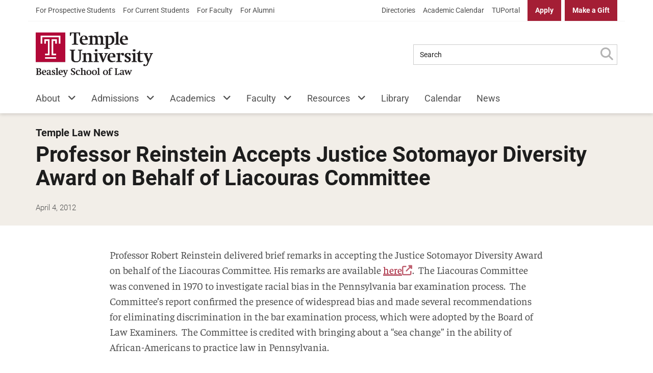

--- FILE ---
content_type: text/html; charset=UTF-8
request_url: https://law.temple.edu/news/professor-reinstein-accepts-justice-sotomayor-diversity-award-behalf-liacouras-committee/
body_size: 62631
content:
<!DOCTYPE html>

<!--[if lt IE 7]><html lang="en-US" id="html" class="no-js lt-ie9 lt-ie8 lt-ie7"> <![endif]-->
<!--[if (IE 7)&!(IEMobile)]><html lang="en-US" id="html" class="no-js lt-ie9 lt-ie8"><![endif]-->
<!--[if (IE 8)&!(IEMobile)]><html lang="en-US" id="html" class="no-js lt-ie9"><![endif]-->
<!--[if gt IE 8]><!--> <html lang="en-US" id="html" class="no-js"><!--<![endif]-->

	<head>
		<meta charset="utf-8">
		
		<!-- XYMON_CHECK !-->
		<!-- Above comment was created for automated health queries. Please do not remove unless you know what you're doing! !-->
		
		<meta http-equiv="X-UA-Compatible" content="IE=edge">

		
		
		<meta name="HandheldFriendly" content="True">
		<meta name="MobileOptimized" content="320">
		<meta name="viewport" content="width=device-width, initial-scale=1.0"/>

		<link rel="pingback" href="https://law.temple.edu/xmlrpc.php">
		<link rel="icon" type="image/png" href="https://law.temple.edu/wp-content/themes/temple-law-wordpress-theme/assets/images/favicons/favicon.png">

				<meta name='robots' content='index, follow, max-image-preview:large, max-snippet:-1, max-video-preview:-1' />
	<style>img:is([sizes="auto" i], [sizes^="auto," i]) { contain-intrinsic-size: 3000px 1500px }</style>
	
<!-- Google Tag Manager for WordPress by gtm4wp.com -->
<script data-cfasync="false" data-pagespeed-no-defer>
	var gtm4wp_datalayer_name = "dataLayer";
	var dataLayer = dataLayer || [];
</script>
<!-- End Google Tag Manager for WordPress by gtm4wp.com -->
	<!-- This site is optimized with the Yoast SEO plugin v26.5 - https://yoast.com/wordpress/plugins/seo/ -->
	<title>Professor Reinstein Accepts Justice Sotomayor Diversity Award on Behalf of Liacouras Committee - Temple Law</title>
	<link rel="canonical" href="https://law.temple.edu/news/professor-reinstein-accepts-justice-sotomayor-diversity-award-behalf-liacouras-committee/" />
	<meta property="og:locale" content="en_US" />
	<meta property="og:type" content="article" />
	<meta property="og:title" content="Professor Reinstein Accepts Justice Sotomayor Diversity Award on Behalf of Liacouras Committee - Temple Law" />
	<meta property="og:description" content="Professor Robert Reinstein delivered brief remarks in accepting the Justice Sotomayor Diversity Award on behalf of the Liacouras Committee. His remarks are available here.  The Liacouras&hellip;" />
	<meta property="og:url" content="https://law.temple.edu/news/professor-reinstein-accepts-justice-sotomayor-diversity-award-behalf-liacouras-committee/" />
	<meta property="og:site_name" content="Temple University Beasley School of Law" />
	<meta property="article:publisher" content="https://www.facebook.com/templelaw" />
	<meta property="article:published_time" content="2012-04-04T00:00:00+00:00" />
	<meta property="og:image" content="https://law.temple.edu/wp-content/uploads/default-og-image.jpg" />
	<meta property="og:image:width" content="1200" />
	<meta property="og:image:height" content="630" />
	<meta property="og:image:type" content="image/jpeg" />
	<meta name="author" content="Books Schatschneider" />
	<meta name="twitter:card" content="summary_large_image" />
	<meta name="twitter:creator" content="@templelaw" />
	<meta name="twitter:site" content="@templelaw" />
	<script type="application/ld+json" class="yoast-schema-graph">{"@context":"https://schema.org","@graph":[{"@type":"Article","@id":"https://law.temple.edu/news/professor-reinstein-accepts-justice-sotomayor-diversity-award-behalf-liacouras-committee/#article","isPartOf":{"@id":"https://law.temple.edu/news/professor-reinstein-accepts-justice-sotomayor-diversity-award-behalf-liacouras-committee/"},"author":{"name":"Books Schatschneider","@id":"https://law.temple.edu/#/schema/person/23e7012f0cf133dbeb0e76693c9e0154"},"headline":"Professor Reinstein Accepts Justice Sotomayor Diversity Award on Behalf of Liacouras Committee","datePublished":"2012-04-04T00:00:00+00:00","mainEntityOfPage":{"@id":"https://law.temple.edu/news/professor-reinstein-accepts-justice-sotomayor-diversity-award-behalf-liacouras-committee/"},"wordCount":103,"publisher":{"@id":"https://law.temple.edu/#organization"},"keywords":["General"],"articleSection":["News"],"inLanguage":"en-US"},{"@type":"WebPage","@id":"https://law.temple.edu/news/professor-reinstein-accepts-justice-sotomayor-diversity-award-behalf-liacouras-committee/","url":"https://law.temple.edu/news/professor-reinstein-accepts-justice-sotomayor-diversity-award-behalf-liacouras-committee/","name":"Professor Reinstein Accepts Justice Sotomayor Diversity Award on Behalf of Liacouras Committee - Temple Law","isPartOf":{"@id":"https://law.temple.edu/#website"},"datePublished":"2012-04-04T00:00:00+00:00","breadcrumb":{"@id":"https://law.temple.edu/news/professor-reinstein-accepts-justice-sotomayor-diversity-award-behalf-liacouras-committee/#breadcrumb"},"inLanguage":"en-US","potentialAction":[{"@type":"ReadAction","target":["https://law.temple.edu/news/professor-reinstein-accepts-justice-sotomayor-diversity-award-behalf-liacouras-committee/"]}]},{"@type":"BreadcrumbList","@id":"https://law.temple.edu/news/professor-reinstein-accepts-justice-sotomayor-diversity-award-behalf-liacouras-committee/#breadcrumb","itemListElement":[{"@type":"ListItem","position":1,"name":"Home","item":"https://law.temple.edu/"},{"@type":"ListItem","position":2,"name":"Temple Law Newsroom","item":"https://law.temple.edu/news/"},{"@type":"ListItem","position":3,"name":"Professor Reinstein Accepts Justice Sotomayor Diversity Award on Behalf of Liacouras Committee"}]},{"@type":"WebSite","@id":"https://law.temple.edu/#website","url":"https://law.temple.edu/","name":"Temple University Beasley School of Law","description":"Passionate Advocates, Creative Problem-Solvers, Visionary Leaders","publisher":{"@id":"https://law.temple.edu/#organization"},"potentialAction":[{"@type":"SearchAction","target":{"@type":"EntryPoint","urlTemplate":"https://law.temple.edu/?s={search_term_string}"},"query-input":{"@type":"PropertyValueSpecification","valueRequired":true,"valueName":"search_term_string"}}],"inLanguage":"en-US"},{"@type":"Organization","@id":"https://law.temple.edu/#organization","name":"Temple University Beasley School of Law","url":"https://law.temple.edu/","logo":{"@type":"ImageObject","inLanguage":"en-US","@id":"https://law.temple.edu/#/schema/logo/image/","url":"https://law.temple.edu/wp-content/uploads/LAW_Formal_4C_Red_Black_425.png","contentUrl":"https://law.temple.edu/wp-content/uploads/LAW_Formal_4C_Red_Black_425.png","width":425,"height":164,"caption":"Temple University Beasley School of Law"},"image":{"@id":"https://law.temple.edu/#/schema/logo/image/"},"sameAs":["https://www.facebook.com/templelaw","https://x.com/templelaw","https://www.instagram.com/templelaw","https://www.linkedin.com/groups?gid=2560520","https://www.youtube.com/templelawschool","https://en.wikipedia.org/wiki/Temple_University_Beasley_School_of_Law"]},{"@type":"Person","@id":"https://law.temple.edu/#/schema/person/23e7012f0cf133dbeb0e76693c9e0154","name":"Books Schatschneider","image":{"@type":"ImageObject","inLanguage":"en-US","@id":"https://law.temple.edu/#/schema/person/image/","url":"https://secure.gravatar.com/avatar/62b6c5fa1068c42262dab498d74cb3fc60fbba8344047dc13348bd3aacf7b70a?s=96&d=mm&r=g","contentUrl":"https://secure.gravatar.com/avatar/62b6c5fa1068c42262dab498d74cb3fc60fbba8344047dc13348bd3aacf7b70a?s=96&d=mm&r=g","caption":"Books Schatschneider"}}]}</script>
	<!-- / Yoast SEO plugin. -->


<link rel='dns-prefetch' href='//cdnjs.cloudflare.com' />
<link rel='dns-prefetch' href='//cdn.jsdelivr.net' />
<link rel='dns-prefetch' href='//fonts.googleapis.com' />
<link rel='dns-prefetch' href='//use.fontawesome.com' />
<link rel="alternate" type="application/rss+xml" title="Temple University Beasley School of Law &raquo; Feed" href="https://law.temple.edu/feed/" />
<link rel="alternate" type="application/rss+xml" title="Temple University Beasley School of Law &raquo; Comments Feed" href="https://law.temple.edu/comments/feed/" />
<link rel='stylesheet' id='wp-block-library-css' href='https://law.temple.edu/wp-includes/css/dist/block-library/style.min.css?ver=6.8.3' type='text/css' media='all' />
<style id='classic-theme-styles-inline-css' type='text/css'>
/*! This file is auto-generated */
.wp-block-button__link{color:#fff;background-color:#32373c;border-radius:9999px;box-shadow:none;text-decoration:none;padding:calc(.667em + 2px) calc(1.333em + 2px);font-size:1.125em}.wp-block-file__button{background:#32373c;color:#fff;text-decoration:none}
</style>
<style id='global-styles-inline-css' type='text/css'>
:root{--wp--preset--aspect-ratio--square: 1;--wp--preset--aspect-ratio--4-3: 4/3;--wp--preset--aspect-ratio--3-4: 3/4;--wp--preset--aspect-ratio--3-2: 3/2;--wp--preset--aspect-ratio--2-3: 2/3;--wp--preset--aspect-ratio--16-9: 16/9;--wp--preset--aspect-ratio--9-16: 9/16;--wp--preset--gradient--vivid-cyan-blue-to-vivid-purple: linear-gradient(135deg,rgba(6,147,227,1) 0%,rgb(155,81,224) 100%);--wp--preset--gradient--light-green-cyan-to-vivid-green-cyan: linear-gradient(135deg,rgb(122,220,180) 0%,rgb(0,208,130) 100%);--wp--preset--gradient--luminous-vivid-amber-to-luminous-vivid-orange: linear-gradient(135deg,rgba(252,185,0,1) 0%,rgba(255,105,0,1) 100%);--wp--preset--gradient--luminous-vivid-orange-to-vivid-red: linear-gradient(135deg,rgba(255,105,0,1) 0%,rgb(207,46,46) 100%);--wp--preset--gradient--very-light-gray-to-cyan-bluish-gray: linear-gradient(135deg,rgb(238,238,238) 0%,rgb(169,184,195) 100%);--wp--preset--gradient--cool-to-warm-spectrum: linear-gradient(135deg,rgb(74,234,220) 0%,rgb(151,120,209) 20%,rgb(207,42,186) 40%,rgb(238,44,130) 60%,rgb(251,105,98) 80%,rgb(254,248,76) 100%);--wp--preset--gradient--blush-light-purple: linear-gradient(135deg,rgb(255,206,236) 0%,rgb(152,150,240) 100%);--wp--preset--gradient--blush-bordeaux: linear-gradient(135deg,rgb(254,205,165) 0%,rgb(254,45,45) 50%,rgb(107,0,62) 100%);--wp--preset--gradient--luminous-dusk: linear-gradient(135deg,rgb(255,203,112) 0%,rgb(199,81,192) 50%,rgb(65,88,208) 100%);--wp--preset--gradient--pale-ocean: linear-gradient(135deg,rgb(255,245,203) 0%,rgb(182,227,212) 50%,rgb(51,167,181) 100%);--wp--preset--gradient--electric-grass: linear-gradient(135deg,rgb(202,248,128) 0%,rgb(113,206,126) 100%);--wp--preset--gradient--midnight: linear-gradient(135deg,rgb(2,3,129) 0%,rgb(40,116,252) 100%);--wp--preset--font-size--small: 13px;--wp--preset--font-size--medium: 20px;--wp--preset--font-size--large: 36px;--wp--preset--font-size--x-large: 42px;--wp--preset--spacing--20: 0.44rem;--wp--preset--spacing--30: 0.67rem;--wp--preset--spacing--40: 1rem;--wp--preset--spacing--50: 1.5rem;--wp--preset--spacing--60: 2.25rem;--wp--preset--spacing--70: 3.38rem;--wp--preset--spacing--80: 5.06rem;--wp--preset--shadow--natural: 6px 6px 9px rgba(0, 0, 0, 0.2);--wp--preset--shadow--deep: 12px 12px 50px rgba(0, 0, 0, 0.4);--wp--preset--shadow--sharp: 6px 6px 0px rgba(0, 0, 0, 0.2);--wp--preset--shadow--outlined: 6px 6px 0px -3px rgba(255, 255, 255, 1), 6px 6px rgba(0, 0, 0, 1);--wp--preset--shadow--crisp: 6px 6px 0px rgba(0, 0, 0, 1);}:where(.is-layout-flex){gap: 0.5em;}:where(.is-layout-grid){gap: 0.5em;}body .is-layout-flex{display: flex;}.is-layout-flex{flex-wrap: wrap;align-items: center;}.is-layout-flex > :is(*, div){margin: 0;}body .is-layout-grid{display: grid;}.is-layout-grid > :is(*, div){margin: 0;}:where(.wp-block-columns.is-layout-flex){gap: 2em;}:where(.wp-block-columns.is-layout-grid){gap: 2em;}:where(.wp-block-post-template.is-layout-flex){gap: 1.25em;}:where(.wp-block-post-template.is-layout-grid){gap: 1.25em;}.has-vivid-cyan-blue-to-vivid-purple-gradient-background{background: var(--wp--preset--gradient--vivid-cyan-blue-to-vivid-purple) !important;}.has-light-green-cyan-to-vivid-green-cyan-gradient-background{background: var(--wp--preset--gradient--light-green-cyan-to-vivid-green-cyan) !important;}.has-luminous-vivid-amber-to-luminous-vivid-orange-gradient-background{background: var(--wp--preset--gradient--luminous-vivid-amber-to-luminous-vivid-orange) !important;}.has-luminous-vivid-orange-to-vivid-red-gradient-background{background: var(--wp--preset--gradient--luminous-vivid-orange-to-vivid-red) !important;}.has-very-light-gray-to-cyan-bluish-gray-gradient-background{background: var(--wp--preset--gradient--very-light-gray-to-cyan-bluish-gray) !important;}.has-cool-to-warm-spectrum-gradient-background{background: var(--wp--preset--gradient--cool-to-warm-spectrum) !important;}.has-blush-light-purple-gradient-background{background: var(--wp--preset--gradient--blush-light-purple) !important;}.has-blush-bordeaux-gradient-background{background: var(--wp--preset--gradient--blush-bordeaux) !important;}.has-luminous-dusk-gradient-background{background: var(--wp--preset--gradient--luminous-dusk) !important;}.has-pale-ocean-gradient-background{background: var(--wp--preset--gradient--pale-ocean) !important;}.has-electric-grass-gradient-background{background: var(--wp--preset--gradient--electric-grass) !important;}.has-midnight-gradient-background{background: var(--wp--preset--gradient--midnight) !important;}.has-small-font-size{font-size: var(--wp--preset--font-size--small) !important;}.has-medium-font-size{font-size: var(--wp--preset--font-size--medium) !important;}.has-large-font-size{font-size: var(--wp--preset--font-size--large) !important;}.has-x-large-font-size{font-size: var(--wp--preset--font-size--x-large) !important;}
:where(.wp-block-post-template.is-layout-flex){gap: 1.25em;}:where(.wp-block-post-template.is-layout-grid){gap: 1.25em;}
:where(.wp-block-columns.is-layout-flex){gap: 2em;}:where(.wp-block-columns.is-layout-grid){gap: 2em;}
:root :where(.wp-block-pullquote){font-size: 1.5em;line-height: 1.6;}
</style>
<link rel='stylesheet' id='ensemble-styles-css' href='https://law.temple.edu/wp-content/plugins/ensemble-video-responsive/css/ensemble.css?ver=6.8.3' type='text/css' media='all' />
<link rel='stylesheet' id='ensemble-video-styles-css' href='https://law.temple.edu/wp-content/plugins/ensemble-video-responsive/css/ensemble-video.css?ver=6.8.3' type='text/css' media='all' />
<link rel='stylesheet' id='alert-css' href='https://law.temple.edu/wp-content/plugins/temple-law-tu-alert-checker/css/alert.css?v1_12&#038;ver=6.8.3' type='text/css' media='all' />
<link rel='stylesheet' id='material-design-icons-css' href='https://fonts.googleapis.com/icon?family=Material+Icons&#038;ver=6.8.3' type='text/css' media='all' />
<link rel='stylesheet' id='wp-tu-search-tabs-css' href='https://law.temple.edu/wp-content/plugins/temple-law-tu-search/parts/css/wp-tu-search-tabs.css?ver=6.8.3' type='text/css' media='all' />
<link rel='stylesheet' id='wpvrfontawesome-css' href='https://use.fontawesome.com/releases/v6.5.1/css/all.css?ver=8.5.48' type='text/css' media='all' />
<link rel='stylesheet' id='panellium-css-css' href='https://law.temple.edu/wp-content/plugins/wpvr/public/lib/pannellum/src/css/pannellum.css?ver=1' type='text/css' media='all' />
<link rel='stylesheet' id='videojs-css-css' href='https://law.temple.edu/wp-content/plugins/wpvr/public/lib/pannellum/src/css/video-js.css?ver=1' type='text/css' media='all' />
<link rel='stylesheet' id='videojs-vr-css-css' href='https://law.temple.edu/wp-content/plugins/wpvr/public/lib/videojs-vr/videojs-vr.css?ver=1' type='text/css' media='all' />
<link rel='stylesheet' id='owl-css-css' href='https://law.temple.edu/wp-content/plugins/wpvr/public/css/owl.carousel.css?ver=8.5.48' type='text/css' media='all' />
<link rel='stylesheet' id='wpvr-css' href='https://law.temple.edu/wp-content/plugins/wpvr/public/css/wpvr-public.css?ver=8.5.48' type='text/css' media='all' />
<link rel='stylesheet' id='dashicons-css' href='https://law.temple.edu/wp-includes/css/dashicons.min.css?ver=6.8.3' type='text/css' media='all' />
<link rel='stylesheet' id='inline-tweet-sharer-style-css' href='https://law.temple.edu/wp-content/plugins/inline-tweet-sharer/inline-tweet-sharer.css?ver=2.6.8' type='text/css' media='all' />
<link rel='stylesheet' id='temple-law-css' href='https://law.temple.edu/wp-content/themes/temple-law-wordpress-theme/assets/css/style.min.css?ver=2.3.0' type='text/css' media='all' />
<link rel='stylesheet' id='temple-law-block-styles-css' href='https://law.temple.edu/wp-content/themes/temple-law-wordpress-theme/assets/css/block.min.css?ver=2.3.0' type='text/css' media='all' />
<link rel='stylesheet' id='line-awesome-css' href='https://law.temple.edu/wp-content/themes/temple-law-wordpress-theme/assets/css/lineawesome.min.css?ver=2.3.0' type='text/css' media='all' />
<link rel='stylesheet' id='flickity-style-css' href='https://law.temple.edu/wp-content/themes/temple-law-wordpress-theme/assets/css/external/flickity.min.css?ver=6.8.3' type='text/css' media='all' />
<link rel='stylesheet' id='brands-css' href='https://law.temple.edu/wp-content/themes/temple-law-wordpress-theme/assets/css/brands.min.css?ver=2.3.0' type='text/css' media='all' />
<link rel='stylesheet' id='sharedaddy-css' href='https://law.temple.edu/wp-content/plugins/jetpack/modules/sharedaddy/sharing.css?ver=15.2' type='text/css' media='all' />
<link rel='stylesheet' id='social-logos-css' href='https://law.temple.edu/wp-content/plugins/jetpack/_inc/social-logos/social-logos.min.css?ver=15.2' type='text/css' media='all' />
<script type="text/javascript" src="https://law.temple.edu/wp-includes/js/jquery/jquery.min.js?ver=3.7.1" id="jquery-core-js"></script>
<script type="text/javascript" id="file_uploads_nfpluginsettings-js-extra">
/* <![CDATA[ */
var params = {"clearLogRestUrl":"https:\/\/law.temple.edu\/wp-json\/nf-file-uploads\/debug-log\/delete-all","clearLogButtonId":"file_uploads_clear_debug_logger","downloadLogRestUrl":"https:\/\/law.temple.edu\/wp-json\/nf-file-uploads\/debug-log\/get-all","downloadLogButtonId":"file_uploads_download_debug_logger"};
/* ]]> */
</script>
<script type="text/javascript" src="https://law.temple.edu/wp-content/plugins/ninja-forms-uploads/assets/js/nfpluginsettings.js?ver=3.3.23" id="file_uploads_nfpluginsettings-js"></script>
<script type="text/javascript" id="scheduled_exports_nfpluginsettings-js-extra">
/* <![CDATA[ */
var scheduled_exports_nfpluginsettings = {"clearLogRestUrl":"https:\/\/law.temple.edu\/wp-json\/scheduled-exports\/debug-log\/delete-all","clearLogButtonId":"scheduled_exports_clear_debug_logger","downloadLogRestUrl":"https:\/\/law.temple.edu\/wp-json\/scheduled-exports\/debug-log\/get-all","downloadLogButtonId":"scheduled_exports_download_debug_logger","_wpnonce":"ec60d2ef80"};
/* ]]> */
</script>
<script type="text/javascript" src="https://law.temple.edu/wp-content/plugins/ninja-forms-scheduled-exports/assets/js/nfpluginsettings.js?ver=3.0.0" id="scheduled_exports_nfpluginsettings-js"></script>
<script type="text/javascript" id="es6-scripts-js-extra">
/* <![CDATA[ */
var WP_AJAX = {"WP_JSON_ENDPOINT":"https:\/\/law.temple.edu\/wp-json\/wp\/v2\/posts\/","WP_COMMENTS_ENDPOINT":"https:\/\/law.temple.edu\/wp-json\/wp\/v2\/comments\/"};
/* ]]> */
</script>
<script type="text/javascript" src="https://law.temple.edu/wp-content/themes/temple-law-wordpress-theme/assets/js/min/es6-scripts.min.js?ver=1" id="es6-scripts-js"></script>
<script type="text/javascript" src="https://law.temple.edu/wp-content/plugins/ensemble-video-responsive/js/ensemble-video-5-3.js?ver=6.8.3" id="ensemble-video-js"></script>
<script type="text/javascript" id="ev-embedder-js-extra">
/* <![CDATA[ */
var passedData = {"keys":{"ensemble_url":"https:\/\/ensemble.temple.edu","ensemble_base_url":"https:\/\/ensemble.temple.edu","ensemble_institution_guid":"52af905c-187a-4405-ab61-0bbec3e7e62f","ensemble_version":"5.6.0","ensemble_institution_name":""}};
/* ]]> */
</script>
<script type="text/javascript" src="https://law.temple.edu/wp-content/plugins/ensemble-video-responsive/js/ev-embedder.js?ver=6.8.3" id="ev-embedder-js"></script>
<script type="text/javascript" id="tualert-checker-js-extra">
/* <![CDATA[ */
var WP_VARS = {"TUALERT_URL":"https:\/\/www.tualert.com\/status.json","API_ENDPOINT":"https:\/\/law.temple.edu\/wp-json\/tualert_checker\/api","SAVE_ALERTS":""};
/* ]]> */
</script>
<script type="text/javascript" src="https://law.temple.edu/wp-content/plugins/temple-law-tu-alert-checker/js/main.min.js?v1_12&amp;ver=6.8.3" id="tualert-checker-js"></script>
<script type="text/javascript" src="https://law.temple.edu/wp-content/plugins/wpvr-pro/lib/pannellum/src/js/pannellum.js?ver=1" id="panellium-js-js"></script>
<script type="text/javascript" src="https://law.temple.edu/wp-content/plugins/wpvr-pro/lib/pannellum/src/js/libpannellum.js?ver=1" id="panelliumlib-js-js"></script>
<script type="text/javascript" src="https://law.temple.edu/wp-content/plugins/wpvr-pro/js/video.js?ver=1" id="videojs-js-js"></script>
<script type="text/javascript" src="https://law.temple.edu/wp-content/plugins/wpvr-pro/lib/pannellum/src/js/videojs-pannellum-plugin.js?ver=1" id="panelliumvid-js-js"></script>
<script type="text/javascript" src="https://law.temple.edu/wp-content/plugins/wpvr-pro/js/owl.carousel.js?ver=6.8.3" id="owl-js"></script>
<script type="text/javascript" src="https://cdnjs.cloudflare.com/ajax/libs/jquery-cookie/1.4.1/jquery.cookie.js?ver=1" id="jquery_cookie-js"></script>
<script type="text/javascript" id="wpvr-js-extra">
/* <![CDATA[ */
var wpvr_public = {"notice_active":"","notice":""};
/* ]]> */
</script>
<script type="text/javascript" src="https://law.temple.edu/wp-content/plugins/wpvr-pro/js/wpvr-public.js?ver=6.8.3" id="wpvr-js"></script>
<script type="text/javascript" src="https://law.temple.edu/wp-content/plugins/inline-tweet-sharer/inline-tweet-sharer.js?ver=2.6.8" id="inline-tweet-sharer-js-js"></script>
<script type="text/javascript" src="https://law.temple.edu/wp-content/themes/temple-law-wordpress-theme/assets/js/libs/modernizr-2.6.2-respond-1.1.0.min.js?ver=2.6.2" id="modernizr-js"></script>
<script type="text/javascript" src="https://law.temple.edu/wp-content/themes/temple-law-wordpress-theme/assets/js/libs/picturefill.min.js?ver=6.8.3" id="picturefill-js"></script>
<script type="text/javascript" src="https://law.temple.edu/wp-content/themes/temple-law-wordpress-theme/assets/js/libs/velocity.min.js?ver=6.8.3" id="velocity-js"></script>
<script type="text/javascript" src="https://law.temple.edu/wp-content/themes/temple-law-wordpress-theme/assets/js/libs/flickity.pkgd.min.js?ver=6.8.3" id="flickity-js"></script>
<script type="text/javascript" src="https://law.temple.edu/wp-content/themes/temple-law-wordpress-theme/assets/js/libs/velocity.ui.min.js?ver=6.8.3" id="velocity-ui-js"></script>
<script type="text/javascript" src="https://cdnjs.cloudflare.com/ajax/libs/object-fit-images/3.2.4/ofi.min.js?ver=6.8.3" id="object-fit-polyfill-js"></script>
<script type="text/javascript" src="https://law.temple.edu/wp-content/themes/temple-law-wordpress-theme/assets/js/awesome6.js?ver=6.8.3" id="awesome6-js"></script>
<script type="text/javascript" src="https://law.temple.edu/wp-content/themes/temple-law-wordpress-theme/assets/js/min/headscripts.min.js?ver=2.3.0" id="headscripts-js"></script>
<script type="text/javascript" src="https://law.temple.edu/wp-content/themes/temple-law-wordpress-theme/assets/js/libs/bootstrap.min.js?ver=2.3.0" id="bootstrap-js-js"></script>
<link rel="https://api.w.org/" href="https://law.temple.edu/wp-json/" /><link rel="alternate" title="JSON" type="application/json" href="https://law.temple.edu/wp-json/wp/v2/posts/8174" /><link rel='shortlink' href='https://law.temple.edu/?p=8174' />
<link rel="alternate" title="oEmbed (JSON)" type="application/json+oembed" href="https://law.temple.edu/wp-json/oembed/1.0/embed?url=https%3A%2F%2Flaw.temple.edu%2Fnews%2Fprofessor-reinstein-accepts-justice-sotomayor-diversity-award-behalf-liacouras-committee%2F" />
<link rel="alternate" title="oEmbed (XML)" type="text/xml+oembed" href="https://law.temple.edu/wp-json/oembed/1.0/embed?url=https%3A%2F%2Flaw.temple.edu%2Fnews%2Fprofessor-reinstein-accepts-justice-sotomayor-diversity-award-behalf-liacouras-committee%2F&#038;format=xml" />
<!-- mf-taxonomy-list -->
 <style type="text/css"> html>body .entry ul.mf_taxonomy_column { /* Reset for the Default Theme. */ margin: 0px; padding: 0px; list-style-type: none; padding-left: 0px; text-indent: 0px; } ul.mf_taxonomy_column, .entry ul.mf_taxonomy_column { float: left; margin: 0; padding: 0 0 1em; list-style-type: none; list-style-position: outside; } .mf_cols_1{ width:99%; } .mf_cols_2{ width:49.5%; } .mf_cols_3{ width:33%; } .mf_cols_4{ width:24.75%; } .mf_cols_5{ width:19.77%; } .entry ul.mf_taxonomy_column li:before { content: ""; } .mf_taxonomy_column li, .entry ul.mf_taxonomy_column li { list-style: none; position: relative; height: 1.5em; z-index: 0; background: #fff; margin: 0 1em .4em 0; } .mf_taxonomy_column li.has-quantity, .entry ul.mf_taxonomy_column li.has-quantity { border-bottom: 1px dotted #888; } .mf_taxonomy_column a.edit-term { height: 16px; width: 16px; display: block; } .logged-in .mf_taxonomy_column a.term-name { left: 16px; padding-left: 4px; } .mf_taxonomy_column a.edit-term, .mf_taxonomy_column a.term-name, .mf_taxonomy_column .quantity { position:absolute; bottom: -0.2em; line-height: 1em; background: #fff; z-index:10; } .mf_taxonomy_column a.term-name { display: block; left:0; padding-right: 0.3em; text-decoration: none; } .mf_taxonomy_column .quantity { display: block; right:0; padding-left: 0.3em; } .mf_taxonomy_list .clear { clear:both; } </style>
<!-- Google Tag Manager for WordPress by gtm4wp.com -->
<!-- GTM Container placement set to automatic -->
<script data-cfasync="false" data-pagespeed-no-defer type="text/javascript">
	var dataLayer_content = {"siteID":1,"siteName":"Temple University Beasley School of Law","pagePostType":"post","pagePostType2":"single-post","pageCategory":["news"],"pageAttributes":["general"],"pagePostAuthor":"Books Schatschneider"};
	dataLayer.push( dataLayer_content );
</script>
<script data-cfasync="false" data-pagespeed-no-defer type="text/javascript">
(function(w,d,s,l,i){w[l]=w[l]||[];w[l].push({'gtm.start':
new Date().getTime(),event:'gtm.js'});var f=d.getElementsByTagName(s)[0],
j=d.createElement(s),dl=l!='dataLayer'?'&l='+l:'';j.async=true;j.src=
'//www.googletagmanager.com/gtm.js?id='+i+dl;f.parentNode.insertBefore(j,f);
})(window,document,'script','dataLayer','GTM-TCH4F48');
</script>
<!-- End Google Tag Manager for WordPress by gtm4wp.com --><link rel="icon" href="https://law.temple.edu/wp-content/uploads/cropped-Beasley_4C_PMS201_Black_School-1-125x125.png" sizes="32x32" />
<link rel="icon" href="https://law.temple.edu/wp-content/uploads/cropped-Beasley_4C_PMS201_Black_School-1-300x300.png" sizes="192x192" />
<link rel="apple-touch-icon" href="https://law.temple.edu/wp-content/uploads/cropped-Beasley_4C_PMS201_Black_School-1-300x300.png" />
<meta name="msapplication-TileImage" content="https://law.temple.edu/wp-content/uploads/cropped-Beasley_4C_PMS201_Black_School-1-300x300.png" />
				
        <script>
            // Picture element HTML5 shiv
            document.createElement( "picture" );
        </script>
	</head>

	<body class="wp-singular post-template-default single single-post postid-8174 single-format-standard wp-theme-temple-law-wordpress-theme" data-page-type="single" data-pages="0" data-page="1" itemscope itemtype="http://schema.org/Article">

<header id="site-header" class="site-header">	
    <div id="initial-skip-links" class="">
        <a class="screen-reader-text" href="#main">Skip to Main Content</a>
    </div>
    <div class='site-ribbon'>
        <div class="content-wrapper">
            <div class="ribbon-left ribbon-menu-container">
            <ul id="menu-audience-dashboards" class="nav header-1" role="menu"><li role="menuitem" id="menu-item-33697" class="menu-glyphicon menu-glyphicon-th-large menu-item menu-item-type-post_type menu-item-object-page menu-item-33697"><a title="Prospective Students&#8217; Dashboard" href="https://law.temple.edu/resources/prospective-students/">For Prospective Students</a></li>
<li role="menuitem" id="menu-item-33675" class="menu-glyphicon menu-glyphicon-th-large menu-item menu-item-type-post_type menu-item-object-page menu-item-33675"><a title="Current Students&#8217; Dashboard" href="https://law.temple.edu/resources/students/">For Current Students</a></li>
<li role="menuitem" id="menu-item-33676" class="menu-glyphicon menu-glyphicon-th-large menu-item menu-item-type-post_type menu-item-object-page menu-item-33676"><a title="Faculty Dashboard" href="https://law.temple.edu/resources/faculty/">For Faculty</a></li>
<li role="menuitem" id="menu-item-33677" class="menu-glyphicon menu-glyphicon-th-large menu-item menu-item-type-post_type menu-item-object-page menu-item-33677"><a title="Alumni Dashboard" href="https://law.temple.edu/resources/alumni/">For Alumni</a></li>
</ul>            </div>
            <div class="ribbon-right ribbon-menu-container">
                <ul id="menu-quicklinks" class="nav header-2" role="menu"><li role="menuitem" id="menu-item-33714" class="menu-item menu-item-type-post_type menu-item-object-page menu-item-33714"><a title="Directories" href="https://law.temple.edu/directory/">Directories</a></li>
<li role="menuitem" id="menu-item-33715" class="menu-item menu-item-type-post_type menu-item-object-page menu-item-33715"><a title="Academic Calendar" href="https://law.temple.edu/academics/academic-calendar/">Academic Calendar</a></li>
</ul>                <ul id="menu-site-calls-to-action" class="nav header-3" role="menu"><li role="menuitem" id="menu-item-33617" class="menu-item menu-item-type-custom menu-item-object-custom menu-item-33617"><a title="TUPortal" href="http://tuportal.temple.edu">TUPortal</a></li>
<li role="menuitem" id="menu-item-33620" class="strong menu-item menu-item-type-custom menu-item-object-custom menu-item-33620"><a title="Apply" href="https://law.temple.edu/admissions/">Apply</a></li>
<li role="menuitem" id="menu-item-33611" class="strong menu-item menu-item-type-custom menu-item-object-custom menu-item-33611"><a title="Make a Gift" href="https://securelb.imodules.com/s/706/cg21/form.aspx?sid=706&#038;gid=1&#038;pgid=1032&#038;cid=2014">Make a Gift</a></li>
</ul>            </div>
        </div>
    </div>
    <div class="header-content">  
        <div class="content-wrapper">
            <div class="mobile-banner">
                <a href="https://law.temple.edu" class="home-link" rel="home" aria-label="Return to Homepage">
                    <span class="mobile-header-logo">Beasley School of Law</span>
                </a>
                <button id="main-menu-button" data-toggle="primary-navigation" aria-label="Main Menu" aria-haspopup="true" aria-expanded="false"><i class="fas fa-bars"></i><div class="caption">Menu</div></Button> 
            </div>
                        <div id="site-title" class="site-title">
                <a href='https://law.temple.edu' class="home-link" rel="home"><img src='https://law.temple.edu/wp-content/themes/temple-law-wordpress-theme/assets/images/headers/LAW_Formal_4C_Red_Black_425.png' alt='Temple University Beasley School of Law' /></a>            </div>   
            <div class="header-menu">
                                <!-- scrape 2 -->
                <form role="search" method="get" class="searchform" action="https://law.temple.edu/" ><div><input aria-label="Search Query" type="search" value="" placeholder="Search" class="form-control" name="s" /><button type="submit" class="search-submit" aria-label="Submit Search"><i class="fas fa-lg fa-search" ></i></button></div></form>                <!-- end scrape 2-->
                            </div>
        </div>     </div>     
<nav id="primary-navigation" class="nav" title="Site Navigation" role="navigation" aria-label="Site Navigation">
    <div class="visible-xs">
                <!-- scrape 3 -->
        <form role="search" method="get" class="searchform" action="https://law.temple.edu/" ><div><input aria-label="Search Query" type="search" value="" placeholder="Search" class="form-control" name="s" /><button type="submit" class="search-submit" aria-label="Submit Search"><i class="fas fa-lg fa-search" ></i></button></div></form>        <!-- end scrape 3 -->
            </div>
    <div id="main-menu" class="menu-main-menu-container"><!-- scrape 1 --><ul id="menu-main-menu" class="nav main-nav" aria-label="main" role="menu"><li role="menuitem" id="menu-item-33661" class="mega-menu menu-item menu-item-type-post_type menu-item-object-page menu-item-has-children menu-item-33661 dropdown"><a title="Learn About Temple Law School" href="https://law.temple.edu/about/">About</a>
<a href="#about-menu" class="dropdown-toggle dropdown-button" data-toggle="dropdown" aria-haspopup="true" aria-expanded="false" href="#about-menu" aria-label="About Menu" title="About Menu"><i class="fas fa-angle-down"></i></a>
<div class="dropdown-menu sub-menu" id="about-menu"><ul>
	<li role="menuitem" id="menu-item-33720" class="menu-item menu-item-type-post_type menu-item-object-page menu-item-33720"><a title="Dean&#039;s Welcome" href="https://law.temple.edu/about/deans-welcome/">Dean&#8217;s Welcome</a></li>
	<li role="menuitem" id="menu-item-33692" class="menu-item menu-item-type-post_type menu-item-object-page menu-item-33692"><a title="Mission &amp; History" href="https://law.temple.edu/about/mission-and-history/">Mission &#038; History</a></li>
	<li role="menuitem" id="menu-item-33728" class="menu-item menu-item-type-post_type menu-item-object-page menu-item-33728"><a title="Diversity, Equity, Inclusion, and Belonging" href="https://law.temple.edu/about/equity-diversity-and-inclusion/">Diversity, Equity, Inclusion, and Belonging</a></li>
	<li role="menuitem" id="menu-item-33708" class="menu-item menu-item-type-post_type menu-item-object-page menu-item-33708"><a title="Areas of Study" href="https://law.temple.edu/about/areas-of-study/">Areas of Study</a></li>
	<li role="menuitem" id="menu-item-33700" class="menu-item menu-item-type-post_type menu-item-object-page menu-item-33700"><a title="Student Spotlight" href="https://law.temple.edu/about/student-spotlight/">Student Spotlight</a></li>
	<li role="menuitem" id="menu-item-60907" class="menu-item menu-item-type-post_type menu-item-object-page menu-item-60907"><a title="Faculty Spotlight" href="https://law.temple.edu/about/faculty-spotlight/">Faculty Spotlight</a></li>
	<li role="menuitem" id="menu-item-33702" class="menu-item menu-item-type-post_type menu-item-object-page menu-item-33702"><a title="Alumni Spotlight" href="https://law.temple.edu/about/alumni-spotlight/">Alumni Spotlight</a></li>
	<li role="menuitem" id="menu-item-33707" class="menu-item menu-item-type-post_type menu-item-object-page menu-item-33707"><a title="Commitment to Service" href="https://law.temple.edu/about/service/">Commitment to Service</a></li>
	<li role="menuitem" id="menu-item-33693" class="menu-item menu-item-type-post_type menu-item-object-page menu-item-33693"><a title="Consumer Information (ABA Required Disclosures)" href="https://law.temple.edu/about/aba-required-disclosures/">Consumer Information (ABA Required Disclosures)</a></li>
	<li role="menuitem" id="menu-item-33699" class="menu-item menu-item-type-post_type menu-item-object-page menu-item-33699"><a title="Graduate Employment Outcomes" href="https://law.temple.edu/about/employment-outcomes/">Graduate Employment Outcomes</a></li>
	<li role="menuitem" id="menu-item-33667" class="menu-item menu-item-type-post_type menu-item-object-page menu-item-33667"><a title="Tuition &amp; Cost" href="https://law.temple.edu/about/tuition/">Tuition &amp; Cost</a></li>
	<li role="menuitem" id="menu-item-33691" class="menu-item menu-item-type-post_type menu-item-object-page menu-item-33691"><a title="Life in Philadelphia" href="https://law.temple.edu/about/philadelphia/">Life in Philadelphia</a></li>
	<li role="menuitem" id="menu-item-33616" class="menu-item menu-item-type-custom menu-item-object-custom menu-item-33616"><a title="Advocacy Is..." href="http://www2.law.temple.edu/advocacyis/?utm_medium=Referral&#038;utm_source=law.temple.edu&#038;utm_campaign=Advocacy+Is&#038;utm_content=Main+Menu">Advocacy Is&#8230;</a></li>
</ul></div></li>
<li role="menuitem" id="menu-item-33660" class="mega-menu menu-item menu-item-type-post_type menu-item-object-page menu-item-has-children menu-item-33660 dropdown"><a title="Admissions" href="https://law.temple.edu/admissions/">Admissions</a>
<a href="#admissions-menu" class="dropdown-toggle dropdown-button" data-toggle="dropdown" aria-haspopup="true" aria-expanded="false" href="#admissions-menu" aria-label="Admissions Menu" title="Admissions Menu"><i class="fas fa-angle-down"></i></a>
<div class="dropdown-menu sub-menu" id="admissions-menu"><ul>
	<li role="menuitem" id="menu-item-33663" class="menu-item menu-item-type-post_type menu-item-object-page menu-item-33663"><a title="J.D. Admissions" href="https://law.temple.edu/admissions/jd/">J.D. Admissions</a></li>
	<li role="menuitem" id="menu-item-33664" class="menu-item menu-item-type-post_type menu-item-object-page menu-item-33664"><a title="LL.M. and Graduate Program Admissions" href="https://law.temple.edu/admissions/graduate-llm/">LL.M. and Graduate Program Admissions</a></li>
</ul></div></li>
<li role="menuitem" id="menu-item-33689" class="menu-item menu-item-type-post_type menu-item-object-page menu-item-has-children menu-item-33689 dropdown"><a title="Academics" href="https://law.temple.edu/academics/">Academics</a>
<a href="#academics-menu" class="dropdown-toggle dropdown-button" data-toggle="dropdown" aria-haspopup="true" aria-expanded="false" href="#academics-menu" aria-label="Academics Menu" title="Academics Menu"><i class="fas fa-angle-down"></i></a>
<div class="dropdown-menu sub-menu" id="academics-menu"><ul>
	<li role="menuitem" id="menu-item-33668" class="menu-item menu-item-type-post_type menu-item-object-page menu-item-33668"><a title="Degrees and Programs" href="https://law.temple.edu/academics/degrees/">Degrees and Programs</a></li>
	<li role="menuitem" id="menu-item-33690" class="menu-item menu-item-type-post_type menu-item-object-page menu-item-33690"><a title="Areas of Study" href="https://law.temple.edu/academics/areas-of-study/">Areas of Study</a></li>
	<li role="menuitem" id="menu-item-33698" class="menu-item menu-item-type-post_type menu-item-object-page menu-item-33698"><a title="J.D. Curriculum" href="https://law.temple.edu/academics/jd-curriculum/">J.D. Curriculum</a></li>
	<li role="menuitem" id="menu-item-33721" class="menu-item menu-item-type-post_type menu-item-object-page menu-item-33721"><a title="Experiential Learning" href="https://law.temple.edu/academics/experiential/">Experiential Learning</a></li>
	<li role="menuitem" id="menu-item-33722" class="menu-item menu-item-type-post_type menu-item-object-page menu-item-33722"><a title="The Law &amp; Public Policy Program" href="https://law.temple.edu/academics/tlpp/">The Law &amp; Public Policy Program</a></li>
	<li role="menuitem" id="menu-item-33730" class="menu-item menu-item-type-post_type menu-item-object-page menu-item-33730"><a title="Study Abroad" href="https://law.temple.edu/academics/study-abroad/">Study Abroad</a></li>
	<li role="menuitem" id="menu-item-33729" class="menu-item menu-item-type-post_type menu-item-object-page menu-item-33729"><a title="Graduate Tax Program" href="https://law.temple.edu/academics/graduate-tax/">Graduate Tax Program</a></li>
	<li role="menuitem" id="menu-item-33731" class="menu-item menu-item-type-post_type menu-item-object-page menu-item-33731"><a title="Visiting Research Scholar Program" href="https://law.temple.edu/academics/visiting-scholars/">Visiting Research Scholar Program</a></li>
	<li role="menuitem" id="menu-item-33665" class="menu-item menu-item-type-post_type menu-item-object-page menu-item-33665"><a title="Intellectual Life" href="https://law.temple.edu/academics/intellectual-life/">Intellectual Life</a></li>
	<li role="menuitem" id="menu-item-33695" class="menu-item menu-item-type-post_type menu-item-object-page menu-item-33695"><a title="Course Selection" href="https://law.temple.edu/academics/course-selection/">Course Selection</a></li>
	<li role="menuitem" id="menu-item-33696" class="menu-item menu-item-type-post_type menu-item-object-page menu-item-33696"><a title="Exams" href="https://law.temple.edu/academics/exams/">Exams</a></li>
	<li role="menuitem" id="menu-item-33713" class="menu-item menu-item-type-post_type menu-item-object-page menu-item-33713"><a title="Student Learning Outcomes and Performance Criteria" href="https://law.temple.edu/academics/student-learning-outcomes-performance-criteria/">Student Learning Outcomes and Performance Criteria</a></li>
	<li role="menuitem" id="menu-item-33706" class="menu-item menu-item-type-post_type menu-item-object-page menu-item-33706"><a title="Academic Policies" href="https://law.temple.edu/academics/academic-policies/">Academic Policies</a></li>
	<li role="menuitem" id="menu-item-33683" class="cta menu-item menu-item-type-post_type menu-item-object-page menu-item-33683"><a title="fa-chevron-circle-right" href="https://law.temple.edu/academics/academic-calendar/">Academic Calendar</a></li>
</ul></div></li>
<li role="menuitem" id="menu-item-33670" class="menu-item menu-item-type-post_type menu-item-object-page menu-item-has-children menu-item-33670 dropdown"><a title="About Our Faculty" href="https://law.temple.edu/faculty/">Faculty</a>
<a href="#faculty-menu" class="dropdown-toggle dropdown-button" data-toggle="dropdown" aria-haspopup="true" aria-expanded="false" href="#faculty-menu" aria-label="Faculty Menu" title="Faculty Menu"><i class="fas fa-angle-down"></i></a>
<div class="dropdown-menu sub-menu" id="faculty-menu"><ul>
	<li role="menuitem" id="menu-item-33678" class="menu-item menu-item-type-post_type menu-item-object-page menu-item-33678"><a title="Full Time &#038; Visiting Faculty" href="https://law.temple.edu/faculty/full-time/">Full Time &#038; Visiting Faculty</a></li>
	<li role="menuitem" id="menu-item-33704" class="menu-item menu-item-type-post_type menu-item-object-page menu-item-33704"><a title="Adjunct Faculty" href="https://law.temple.edu/faculty/adjunct/">Adjunct Faculty</a></li>
	<li role="menuitem" id="menu-item-67775" class="menu-item menu-item-type-post_type menu-item-object-page menu-item-67775"><a title="Affiliated Faculty" href="https://law.temple.edu/faculty/affiliated-faculty/">Affiliated Faculty</a></li>
	<li role="menuitem" id="menu-item-33680" class="menu-item menu-item-type-post_type menu-item-object-page menu-item-33680"><a title="Scholarship &amp; Publications" href="https://law.temple.edu/faculty/scholarship/">Scholarship &#038; Publications</a></li>
	<li role="menuitem" id="menu-item-33679" class="menu-item menu-item-type-post_type menu-item-object-page menu-item-33679"><a title="Areas of Expertise" href="https://law.temple.edu/faculty/expertise/">Areas of Expertise</a></li>
	<li role="menuitem" id="menu-item-33705" class="menu-item menu-item-type-post_type menu-item-object-page menu-item-33705"><a title="Faculty Research &amp; Teaching Areas" href="https://law.temple.edu/faculty/teaching-areas/">Faculty Research &amp; Teaching Areas</a></li>
	<li role="menuitem" id="menu-item-33681" class="more-link menu-item menu-item-type-post_type menu-item-object-page menu-item-33681"><a title="More about the Temple Law Faculty" href="https://law.temple.edu/faculty/">More</a></li>
</ul></div></li>
<li role="menuitem" id="menu-item-33662" class="menu-item menu-item-type-post_type menu-item-object-page menu-item-has-children menu-item-33662 dropdown"><a title="Resources and Services" href="https://law.temple.edu/resources/">Resources</a>
<a href="#resources-menu" class="dropdown-toggle dropdown-button" data-toggle="dropdown" aria-haspopup="true" aria-expanded="false" href="#resources-menu" aria-label="Resources Menu" title="Resources Menu"><i class="fas fa-angle-down"></i></a>
<div class="dropdown-menu sub-menu" id="resources-menu"><ul>
	<li role="menuitem" id="menu-item-33727" class="menu-item menu-item-type-post_type menu-item-object-page menu-item-33727"><a title="Prospective Student Resources" href="https://law.temple.edu/resources/prospective-students/">Prospective Student Resources</a></li>
	<li role="menuitem" id="menu-item-33726" class="menu-item menu-item-type-post_type menu-item-object-page menu-item-33726"><a title="Current Student Resources" href="https://law.temple.edu/resources/students/">Current Student Resources</a></li>
	<li role="menuitem" id="menu-item-33724" class="menu-item menu-item-type-post_type menu-item-object-page menu-item-33724"><a title="Faculty Resources" href="https://law.temple.edu/resources/faculty/">Faculty Resources</a></li>
	<li role="menuitem" id="menu-item-33725" class="menu-item menu-item-type-post_type menu-item-object-page menu-item-33725"><a title="Alumni Resources" href="https://law.temple.edu/resources/alumni/">Alumni Resources</a></li>
	<li role="presentation" class="divider"></li>
	<li role="menuitem" id="menu-item-33672" class="menu-item menu-item-type-post_type menu-item-object-page menu-item-33672"><a title="Financial Aid" href="https://law.temple.edu/resources/financial-aid/">Financial Aid</a></li>
	<li role="menuitem" id="menu-item-33671" class="menu-item menu-item-type-post_type menu-item-object-page menu-item-33671"><a title="Career Services" href="https://law.temple.edu/resources/career-services/">Career Services</a></li>
	<li role="menuitem" id="menu-item-33694" class="menu-item menu-item-type-post_type menu-item-object-page menu-item-33694"><a title="Student Services" href="https://law.temple.edu/resources/student-services/">Student Services</a></li>
	<li role="menuitem" id="menu-item-33703" class="menu-item menu-item-type-post_type menu-item-object-page menu-item-33703"><a title="Technology Services" href="https://law.temple.edu/resources/technology/">Technology Services</a></li>
	<li role="menuitem" id="menu-item-33673" class="menu-item menu-item-type-post_type menu-item-object-page menu-item-33673"><a title="Law Library" href="https://law.temple.edu/library/">Law Library</a></li>
	<li role="menuitem" id="menu-item-33716" class="menu-item menu-item-type-post_type menu-item-object-page menu-item-33716"><a title="Media and Communications" href="https://law.temple.edu/resources/communications/">Media and Communications</a></li>
	<li role="menuitem" id="menu-item-33723" class="menu-item menu-item-type-post_type menu-item-object-page menu-item-33723"><a title="Location Requests and Event Planning" href="https://law.temple.edu/resources/location-requests-and-event-planning/">Location Requests and Event Planning</a></li>
	<li role="presentation" class="divider"></li>
	<li role="menuitem" id="menu-item-33684" class="menu-cta menu-item menu-item-type-post_type menu-item-object-page menu-item-33684"><a title="fa-chevron-circle-right" href="https://law.temple.edu/resources/directions/">Directions &amp; Parking</a></li>
	<li role="menuitem" id="menu-item-33682" class="menu-cta menu-item menu-item-type-post_type menu-item-object-page menu-item-33682"><a title="fa-chevron-circle-right" href="https://law.temple.edu/directory/">Temple Law School Faculty &#038; Staff Directory</a></li>
	<li role="menuitem" id="menu-item-33669" class="menu-cta menu-item menu-item-type-post_type menu-item-object-page menu-item-33669"><a title="fa-chevron-circle-right" href="https://law.temple.edu/resources/policies-and-procedures/">Policies &#038; Procedures</a></li>
	<li role="menuitem" id="menu-item-33674" class="more-link menu-item menu-item-type-post_type menu-item-object-page menu-item-33674"><a title="More Resources" href="https://law.temple.edu/resources/">More</a></li>
</ul></div></li>
<li role="menuitem" id="menu-item-33718" class="menu-item menu-item-type-post_type menu-item-object-page menu-item-33718"><a title="Library" href="https://law.temple.edu/library/">Library</a></li>
<li role="menuitem" id="menu-item-33612" class="menu-item menu-item-type-custom menu-item-object-custom menu-item-33612"><a title="Calendar" href="https://calendar.law.temple.edu">Calendar</a></li>
<li role="menuitem" id="menu-item-33712" class="menu-item menu-item-type-post_type menu-item-object-page current_page_parent menu-item-33712"><a title="News" href="https://law.temple.edu/news/">News</a></li>
</ul><!-- end scrape 1 --></div></nav></header> 
<div class="content">
    <header class="page-header">
        
<div class="top-banner">
        <div class="top-banner__content">    
        <div class="content-wrapper">
                        <div class="top-banner__before-heading">
                                <a href="https://law.temple.edu/news/">
                    Temple Law News                </a>
                            </div>
                                    <h1 class="top-banner__heading" itemprop="name headline">
                Professor Reinstein Accepts Justice Sotomayor Diversity Award on Behalf of Liacouras Committee            </h1>
                    </div>
    </div>
</div>

        <div class="breadcrumbs">
            <div class="breadcrumbs__content">
                <span class="post-date" itemprop="datePublished">April 4, 2012</small>
            </div>
        </div>
    </header>
    <main id="main" class="main-wrapper">
                            
<article>
    <div class="content-wrapper">
            

        <div class="page-body">    
            <div class="post-content" itemprop="articleBody">
                <p><html><body></p>
<p>Professor Robert Reinstein delivered brief remarks in accepting the Justice Sotomayor Diversity Award on behalf of the Liacouras Committee. His remarks are available <a href="http://www.philadelphiabar.org/WebObjects/PBAReadOnly.woa/Contents/WebServerResources/CMSResources/diversity032812.mp3" target="_blank" title="Robert Reinstein's Remarks accepting Justice Sotomayor Diversity Award 2012"> here</a>.  The Liacouras Committee was convened in 1970 to investigate racial bias in the Pennsylvania bar examination process.  The Committee&#8217;s report confirmed the presence of widespread bias and made several recommendations for eliminating discrimination in the bar examination process, which were adopted by the Board of Law Examiners.  The Committee is credited with bringing about a &#8220;sea change&#8221; in the ability of African-Americans to practice law in Pennsylvania.</p>
<p></body></html></p>
                            </div> 
            <div class="share-links">
                <div class="sharedaddy sd-sharing-enabled"><div class="robots-nocontent sd-block sd-social sd-social-icon sd-sharing"><h3 class="sd-title">Share this:</h3><div class="sd-content"><ul><li class="share-twitter"><a rel="nofollow noopener noreferrer"
				data-shared="sharing-twitter-8174"
				class="share-twitter sd-button share-icon no-text"
				href="https://law.temple.edu/news/professor-reinstein-accepts-justice-sotomayor-diversity-award-behalf-liacouras-committee/?share=twitter"
				target="_blank"
				aria-labelledby="sharing-twitter-8174"
				>
				<span id="sharing-twitter-8174" hidden>Click to share on X (Opens in new window)</span>
				<span>X</span>
			</a></li><li class="share-facebook"><a rel="nofollow noopener noreferrer"
				data-shared="sharing-facebook-8174"
				class="share-facebook sd-button share-icon no-text"
				href="https://law.temple.edu/news/professor-reinstein-accepts-justice-sotomayor-diversity-award-behalf-liacouras-committee/?share=facebook"
				target="_blank"
				aria-labelledby="sharing-facebook-8174"
				>
				<span id="sharing-facebook-8174" hidden>Click to share on Facebook (Opens in new window)</span>
				<span>Facebook</span>
			</a></li><li class="share-linkedin"><a rel="nofollow noopener noreferrer"
				data-shared="sharing-linkedin-8174"
				class="share-linkedin sd-button share-icon no-text"
				href="https://law.temple.edu/news/professor-reinstein-accepts-justice-sotomayor-diversity-award-behalf-liacouras-committee/?share=linkedin"
				target="_blank"
				aria-labelledby="sharing-linkedin-8174"
				>
				<span id="sharing-linkedin-8174" hidden>Click to share on LinkedIn (Opens in new window)</span>
				<span>LinkedIn</span>
			</a></li><li class="share-print"><a rel="nofollow noopener noreferrer"
				data-shared="sharing-print-8174"
				class="share-print sd-button share-icon no-text"
				href="https://law.temple.edu/news/professor-reinstein-accepts-justice-sotomayor-diversity-award-behalf-liacouras-committee/#print?share=print"
				target="_blank"
				aria-labelledby="sharing-print-8174"
				>
				<span id="sharing-print-8174" hidden>Click to print (Opens in new window)</span>
				<span>Print</span>
			</a></li><li class="share-end"></li></ul></div></div></div>            </div>
            <p class="post-info">
                <small>
                    <span class="Categories">
                        <strong>Filed Under:</strong> <a href="https://law.temple.edu/category/news/" rel="category tag">News</a></span>
                </small>
            </p>
        </div>
    </div>
</article>                </main>
</div>


<footer id="site-footer" class="site-footer">
    <div class="site-footer__content">
        <div class="site-footer__logos">
                            <div class="site-footer__logo footer-logo-1">
                    <a class='site-footer__logo-link' href='https://www.law.temple.edu'><img class='site-footer__logo-image' src='https://law.temple.edu/wp-content/uploads/LAW_Formal_2C_Red_White_425.png' alt='Temple University Beasley School of Law'></a>                </div>
            
        </div>

        
        <div class="site-footer__address address">
                        <p>
                <span class="type hidden">Work</span>
                <strong class="address__org">Temple University Beasley School of Law</strong>
                <br>
                <span class="address__street-address">1719 North Broad Street</span>
                <br>
                <span class="address__locality">Philadelphia</span>, <span class="address__region">PA</span> <span class="address__postal">19122</span>
                <br>
                <span class="address__phone">(215) 204-7861</span>
                <br>
            </p>
                    </div>
        
        <div role="navigation" aria-label="Quick Links">
            <ul id="menu-site-utilities" class="wp-nav wp-nav--footer"><li id="menu-item-33615" class="menu-item menu-item-type-custom menu-item-object-custom menu-item-33615"><a href="https://temple.edu/about/temple-university-accessibility-statement">Accessibility</a></li>
<li id="menu-item-33618" class="menu-item menu-item-type-custom menu-item-object-custom menu-item-33618"><a href="https://www.temple.edu/privacy-statement/">Privacy</a></li>
<li id="menu-item-33666" class="menu-item menu-item-type-post_type menu-item-object-page menu-item-33666"><a href="https://law.temple.edu/about/aba-required-disclosures/">Consumer Information (ABA Required Disclosures)</a></li>
<li id="menu-item-33606" class="menu-item menu-item-type-custom menu-item-object-custom menu-item-33606"><a target="_blank" href="http://www.temple.edu">Temple University</a></li>
<li id="menu-item-33717" class="menu-item menu-item-type-post_type menu-item-object-page menu-item-33717"><a href="https://law.temple.edu/resources/communications/media/">Media Inquiries</a></li>
<li id="menu-item-33659" class="menu-item menu-item-type-post_type menu-item-object-page menu-item-33659"><a href="https://law.temple.edu/contact-us/">Contact Us</a></li>
</ul>        </div>

        <div role="navigation" aria-label="Stay Connected with Temple Law">
            <div id="social-networks" class="site-footer__social-networks">
                <ul class="site-footer__social-networks-menu">
                    <li class="site-footer__social-networks-menu-item"><a class="site-footer__social-network-link" href="http://www.twitter.com/templelaw" aria-label="Follow @templelaw on Twitter" target="_blank" rel="noopener"><i class="fa-brands fa-x-twitter"></i></a></li><li class="site-footer__social-networks-menu-item"><a class="site-footer__social-network-link" href="https://www.linkedin.com/school/15102259" aria-label="Join the Temple Law Group on LinkedIn" target="_blank" rel="noopener"><i class="fab fa-linkedin"></i></a></li><li class="site-footer__social-networks-menu-item"><a class="site-footer__social-network-link" href="http://www.facebook.com/templelaw" aria-label="Like Temple Law on Facebook" target="_blank" rel="noopener"><i class="fab fa-facebook"></i></a></li><li class="site-footer__social-networks-menu-item"><a class="site-footer__social-network-link" href="http://www.youtube.com/user/TempleLawSchool" aria-label="Subscribe to the Temple Law YouTube Channel" target="_blank" rel="noopener"><i class="fab fa-youtube"></i></a></li><li class="site-footer__social-networks-menu-item"><a class="site-footer__social-network-link" href="http://www.instagram.com/TempleLaw" aria-label="Follow Temple Law on Instagram" target="_blank" rel="noopener"><i class="fab fa-instagram"></i></a></li>                </ul>
            </div>
        </div>
        <p id="copyright" class="site-footer__copyright"> © 2026 Temple University Beasley School of Law. </p>
    </div>
</footer><script type="speculationrules">
{"prefetch":[{"source":"document","where":{"and":[{"href_matches":"\/*"},{"not":{"href_matches":["\/wp-*.php","\/wp-admin\/*","\/wp-content\/uploads\/*","\/wp-content\/*","\/wp-content\/plugins\/*","\/wp-content\/themes\/temple-law-wordpress-theme\/*","\/*\\?(.+)"]}},{"not":{"selector_matches":"a[rel~=\"nofollow\"]"}},{"not":{"selector_matches":".no-prefetch, .no-prefetch a"}}]},"eagerness":"conservative"}]}
</script>

	<script type="text/javascript">
		window.WPCOM_sharing_counts = {"https:\/\/law.temple.edu\/news\/professor-reinstein-accepts-justice-sotomayor-diversity-award-behalf-liacouras-committee\/":8174};
	</script>
				<script type="text/javascript" src="https://law.temple.edu/wp-content/plugins/wpvr-pro/public/js/wpvr-pro-public.js?ver=5.3.5.1" id="wpvr-pro-js"></script>
<script type="text/javascript" src="https://law.temple.edu/wp-includes/js/imagesloaded.min.js?ver=5.0.0" id="imagesloaded-js"></script>
<script type="text/javascript" src="https://law.temple.edu/wp-includes/js/masonry.min.js?ver=4.2.2" id="masonry-js"></script>
<script type="text/javascript" src="https://cdn.jsdelivr.net/npm/van11y-accessible-tab-panel-aria@2.0.4/dist/van11y-accessible-tab-panel-aria.min.js?ver=6.8.3" id="van11y-tabs-js"></script>
<script type="text/javascript" src="https://law.temple.edu/wp-content/themes/temple-law-wordpress-theme/assets/js/min/scripts.min.js?ver=2.3.0" id="temple-law-js-js"></script>
<script type="text/javascript" id="sharing-js-js-extra">
/* <![CDATA[ */
var sharing_js_options = {"lang":"en","counts":"1","is_stats_active":""};
/* ]]> */
</script>
<script type="text/javascript" src="https://law.temple.edu/wp-content/plugins/jetpack/_inc/build/sharedaddy/sharing.min.js?ver=15.2" id="sharing-js-js"></script>
<script type="text/javascript" id="sharing-js-js-after">
/* <![CDATA[ */
var windowOpen;
			( function () {
				function matches( el, sel ) {
					return !! (
						el.matches && el.matches( sel ) ||
						el.msMatchesSelector && el.msMatchesSelector( sel )
					);
				}

				document.body.addEventListener( 'click', function ( event ) {
					if ( ! event.target ) {
						return;
					}

					var el;
					if ( matches( event.target, 'a.share-twitter' ) ) {
						el = event.target;
					} else if ( event.target.parentNode && matches( event.target.parentNode, 'a.share-twitter' ) ) {
						el = event.target.parentNode;
					}

					if ( el ) {
						event.preventDefault();

						// If there's another sharing window open, close it.
						if ( typeof windowOpen !== 'undefined' ) {
							windowOpen.close();
						}
						windowOpen = window.open( el.getAttribute( 'href' ), 'wpcomtwitter', 'menubar=1,resizable=1,width=600,height=350' );
						return false;
					}
				} );
			} )();
var windowOpen;
			( function () {
				function matches( el, sel ) {
					return !! (
						el.matches && el.matches( sel ) ||
						el.msMatchesSelector && el.msMatchesSelector( sel )
					);
				}

				document.body.addEventListener( 'click', function ( event ) {
					if ( ! event.target ) {
						return;
					}

					var el;
					if ( matches( event.target, 'a.share-facebook' ) ) {
						el = event.target;
					} else if ( event.target.parentNode && matches( event.target.parentNode, 'a.share-facebook' ) ) {
						el = event.target.parentNode;
					}

					if ( el ) {
						event.preventDefault();

						// If there's another sharing window open, close it.
						if ( typeof windowOpen !== 'undefined' ) {
							windowOpen.close();
						}
						windowOpen = window.open( el.getAttribute( 'href' ), 'wpcomfacebook', 'menubar=1,resizable=1,width=600,height=400' );
						return false;
					}
				} );
			} )();
var windowOpen;
			( function () {
				function matches( el, sel ) {
					return !! (
						el.matches && el.matches( sel ) ||
						el.msMatchesSelector && el.msMatchesSelector( sel )
					);
				}

				document.body.addEventListener( 'click', function ( event ) {
					if ( ! event.target ) {
						return;
					}

					var el;
					if ( matches( event.target, 'a.share-linkedin' ) ) {
						el = event.target;
					} else if ( event.target.parentNode && matches( event.target.parentNode, 'a.share-linkedin' ) ) {
						el = event.target.parentNode;
					}

					if ( el ) {
						event.preventDefault();

						// If there's another sharing window open, close it.
						if ( typeof windowOpen !== 'undefined' ) {
							windowOpen.close();
						}
						windowOpen = window.open( el.getAttribute( 'href' ), 'wpcomlinkedin', 'menubar=1,resizable=1,width=580,height=450' );
						return false;
					}
				} );
			} )();
/* ]]> */
</script>
        <script type="text/javascript">
            /* <![CDATA[ */
           document.querySelectorAll("ul.nav-menu").forEach(
               ulist => { 
                    if (ulist.querySelectorAll("li").length == 0) {
                        ulist.style.display = "none";

                                            } 
                }
           );
            /* ]]> */
        </script>
        	</body>
</html>  